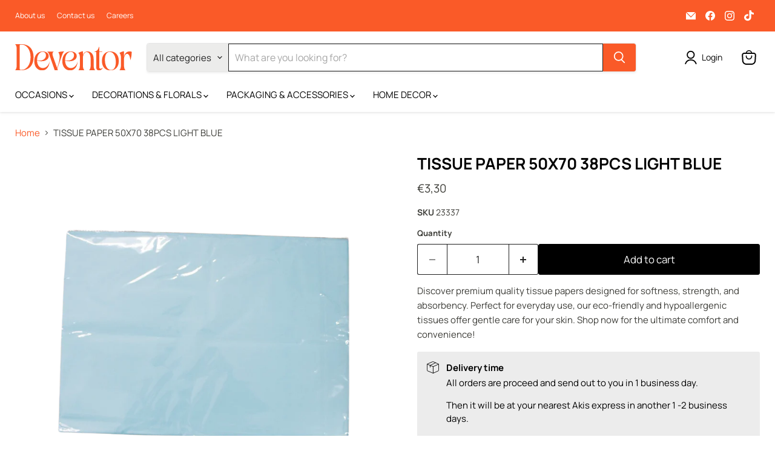

--- FILE ---
content_type: text/javascript; charset=utf-8
request_url: https://www.deventor.com.cy/products/tissue-paper-50x70-38pcs-light-blue.js
body_size: 291
content:
{"id":8830033789274,"title":"TISSUE PAPER 50X70 38PCS LIGHT BLUE","handle":"tissue-paper-50x70-38pcs-light-blue","description":"\u003cspan data-mce-fragment=\"1\"\u003eDiscover premium quality tissue papers designed for softness, strength, and absorbency. Perfect for everyday use, our eco-friendly and hypoallergenic tissues offer gentle care for your skin. Shop now for the ultimate comfort and convenience!\u003c\/span\u003e","published_at":"2024-03-27T13:41:42+02:00","created_at":"2024-03-27T13:41:42+02:00","vendor":"Deventor","type":"","tags":["tissue papers"],"price":330,"price_min":330,"price_max":330,"available":true,"price_varies":false,"compare_at_price":null,"compare_at_price_min":0,"compare_at_price_max":0,"compare_at_price_varies":false,"variants":[{"id":47896327586138,"title":"Default Title","option1":"Default Title","option2":null,"option3":null,"sku":"23337","requires_shipping":true,"taxable":true,"featured_image":null,"available":true,"name":"TISSUE PAPER 50X70 38PCS LIGHT BLUE","public_title":null,"options":["Default Title"],"price":330,"weight":0,"compare_at_price":null,"inventory_management":"shopify","barcode":"","requires_selling_plan":false,"selling_plan_allocations":[]}],"images":["\/\/cdn.shopify.com\/s\/files\/1\/0277\/3988\/1570\/files\/23337.png?v=1711539551"],"featured_image":"\/\/cdn.shopify.com\/s\/files\/1\/0277\/3988\/1570\/files\/23337.png?v=1711539551","options":[{"name":"Title","position":1,"values":["Default Title"]}],"url":"\/products\/tissue-paper-50x70-38pcs-light-blue","media":[{"alt":null,"id":47360669188442,"position":1,"preview_image":{"aspect_ratio":1.0,"height":1080,"width":1080,"src":"https:\/\/cdn.shopify.com\/s\/files\/1\/0277\/3988\/1570\/files\/23337.png?v=1711539551"},"aspect_ratio":1.0,"height":1080,"media_type":"image","src":"https:\/\/cdn.shopify.com\/s\/files\/1\/0277\/3988\/1570\/files\/23337.png?v=1711539551","width":1080}],"requires_selling_plan":false,"selling_plan_groups":[]}

--- FILE ---
content_type: text/javascript
request_url: https://www.deventor.com.cy/cdn/shop/t/13/assets/lightbox.js?v=116354114233759933611758717952
body_size: 1151
content:
import"vendor.photoswipe";import"vendor.photoswipe-ui-default";import EventHandler from"util.events";const THUMBNAIL_ACTIVE_CLASS="thumbnail--active";export default class Lightbox{constructor(triggers,images,thumbnails,{events:{onOpen=()=>{},onClose=()=>{}}}){this.triggers=triggers,this.images=images,this.thumbnails=thumbnails,this.onOpen=onOpen,this.onClose=onClose,this.lightboxThumbnails=[],this.photoswipe=null,this.events=new EventHandler,this.items=this.getImageData(),this.lastFocusedElement=null,this.templateEl=this.getTemplateEl(),this.thumbScroller=this.templateEl.querySelector("[data-photoswipe-thumb-scroller]"),this.closeButton=this.templateEl.querySelector(".pswp__button--close"),this.scrollPrevButton=this.templateEl.querySelector("[data-scroll-prev]"),this.scrollNextButton=this.templateEl.querySelector("[data-scroll-next]"),this.triggers.forEach(trigger=>{trigger.addEventListener("click",this.triggerClick.bind(this))})}destroy(){this.events.unregisterAll();try{this.photoswipe?.destroy()}catch(e){if(!(e instanceof TypeError&&e.message.includes("Cannot read properties of null")))throw e}this.templateEl.remove()}initPhotoswipe(index=0){this.onOpen();let options={index,barsSize:{top:0,bottom:75},captionEl:!1,fullscreenEl:!1,zoomEl:!1,shareEl:!1,counterEl:!1,arrowEl:!1,preloaderEl:!1,closeOnScroll:!1,showHideOpacity:!0,history:!1,loop:!0,clickToCloseNonZoomable:!1,timeToIdle:!1,timeToIdleOutside:!1};this.thumbnails.length>1&&(options.getThumbBoundsFn=()=>{const pageYScroll=window.pageYOffset||document.documentElement.scrollTop,bounds=this.images[this.photoswipe.getCurrentIndex()].getBoundingClientRect();return{x:bounds.left,y:bounds.top+pageYScroll,w:bounds.width}}),this.photoswipe=new PhotoSwipe(this.templateEl,PhotoSwipeUI_Default,this.items,options),this.photoswipe.init(),this.thumbScroller.innerHTML="",this.thumbnails.length>1&&this.initThumbnails(index),this.onLoadAndOpen(index),this.photoswipe.listen("resize",()=>{this.photoswipe.close()}),this.photoswipe.listen("close",()=>{this.onClose(),this.cleanupFocusTrap()}),this.events.register(this.closeButton,"click",()=>this.photoswipe.close())}onLoadAndOpen(index=0){this.thumbnails.length>1?this.lightboxThumbnails[index].focus():(this.scrollPrevButton.disabled=!0,this.scrollNextButton.disabled=!0,this.closeButton.focus()),this.setFocusTrap(this.templateEl)}setFocusTrap(container){const focusableElements=container.querySelectorAll('button:not([disabled]), [href], [tabindex]:not([tabindex="-1"])'),firstFocusableElement=focusableElements[0],lastFocusableElement=focusableElements[focusableElements.length-1];this.events.register(container,"keydown",e=>{e.key==="Tab"&&(e.shiftKey?document.activeElement===firstFocusableElement&&(e.preventDefault(),lastFocusableElement.focus()):document.activeElement===lastFocusableElement&&(e.preventDefault(),firstFocusableElement.focus()))})}cleanupFocusTrap(){this.lastFocusedElement&&this.lastFocusedElement.focus()}initThumbnails(index=0){this.cloneThumbnails(),this.setActiveThumbnail(index),this.scrollToThumbnail(index),this.updateScrollButtons(),this.photoswipe.listen("afterChange",()=>{const index2=this.photoswipe.getCurrentIndex();this.setActiveThumbnail(index2),this.scrollToThumbnail(index2)}),this.events.register(this.scrollPrevButton,"click",()=>this.scroll("prev")),this.events.register(this.scrollNextButton,"click",()=>this.scroll("next")),this.events.register(this.thumbScroller,"scroll",this.updateScrollButtons.bind(this))}cloneThumbnails(){this.lightboxThumbnails=[],this.thumbnails.forEach((thumb,thumbIndex)=>{const newThumb=thumb.cloneNode(!0);newThumb.querySelector("img").setAttribute("loading","eager"),this.lightboxThumbnails.push(newThumb);const wrappedThumb=document.createElement("div");wrappedThumb.classList.add("product-gallery--media-thumbnail"),wrappedThumb.appendChild(newThumb),this.thumbScroller.appendChild(wrappedThumb),this.events.register(newThumb,"click",()=>{this.goTo(thumbIndex)}),this.events.register(newThumb,"keydown",e=>{(e.keyCode===13||e.keyCode===32)&&(e.preventDefault(),this.goTo(thumbIndex))})})}updateScrollButtons(){const{scrollLeft,scrollWidth,clientWidth}=this.thumbScroller,isAtStart=scrollLeft<=0,isAtEnd=scrollLeft>=scrollWidth-clientWidth;this.scrollPrevButton.disabled=isAtStart,this.scrollNextButton.disabled=isAtEnd}scroll(direction){const currentScroll=this.thumbScroller.scrollLeft,scrollAmount=400;let targetScroll;if(direction==="prev")targetScroll=Math.max(0,currentScroll-scrollAmount);else if(direction==="next"){const maxScroll=this.thumbScroller.scrollWidth-this.thumbScroller.clientWidth;targetScroll=Math.min(maxScroll,currentScroll+scrollAmount)}this.thumbScroller.scrollTo({left:targetScroll,behavior:"smooth"})}scrollToThumbnail(index){this.lightboxThumbnails[index].scrollIntoView({behavior:"smooth",block:"nearest",inline:"center"})}setActiveThumbnail(index){this.thumbScroller.querySelector(`.${THUMBNAIL_ACTIVE_CLASS}`)?.classList.remove(THUMBNAIL_ACTIVE_CLASS),this.lightboxThumbnails[index].classList.add(THUMBNAIL_ACTIVE_CLASS),this.lightboxThumbnails[index].focus()}goTo(index){this.photoswipe.goTo(index)}triggerClick(evt){const mediaId=evt.currentTarget.dataset.photoswipeTriggerFor,index=[...this.images].findIndex(media=>media.dataset.photoswipeId===mediaId);this.unload(),this.lastFocusedElement=evt.target,this.initPhotoswipe(index)}getTemplateEl(){const pswpEl=document.getElementById("pswp");if(pswpEl)return pswpEl;const templateEl=document.querySelector(".photoswipe-template");if(!templateEl){console.error("Photoswipe template not found");return}const clone=templateEl.content.cloneNode(!0);return document.body.appendChild(clone),document.getElementById("pswp")}getImageData(){return[...this.images].map(el=>({src:el.getAttribute("data-photoswipe-src"),w:el.getAttribute("data-photoswipe-width"),h:el.getAttribute("data-photoswipe-height")}))}unload(){this.events.unregisterAll(),this.cleanupFocusTrap()}}
//# sourceMappingURL=/cdn/shop/t/13/assets/lightbox.js.map?v=116354114233759933611758717952
